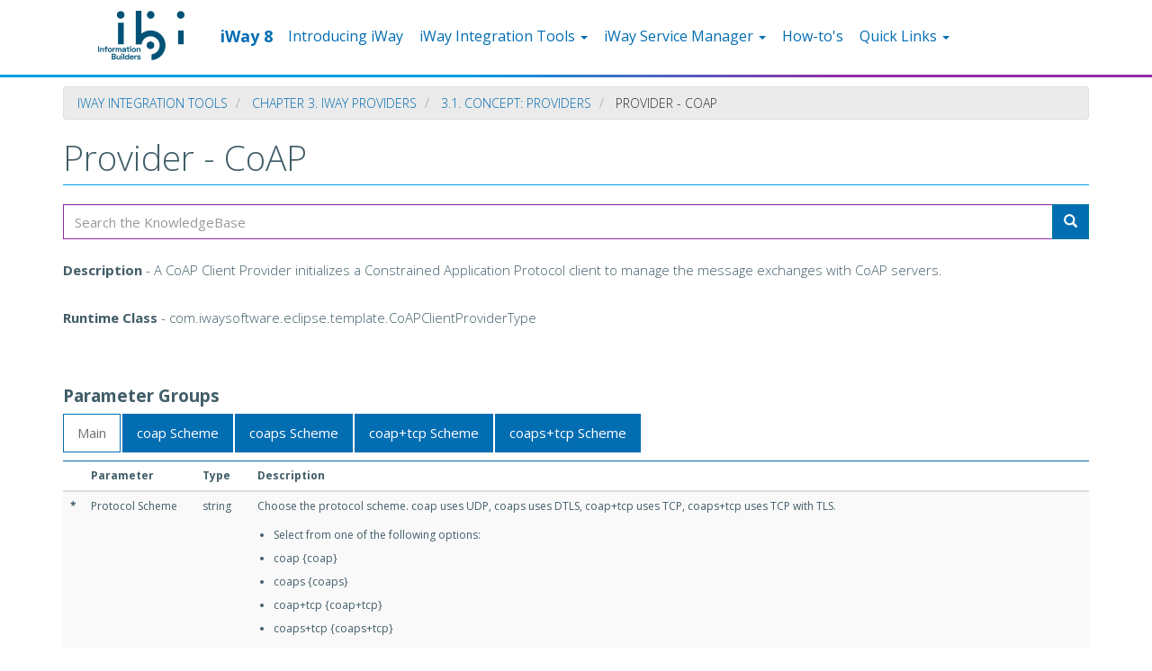

--- FILE ---
content_type: text/html; charset=UTF-8
request_url: https://iwaykb.informationbuilders.com/developer/user-guide/4/iway-runtime/providers/coap
body_size: 9861
content:
<!DOCTYPE html>
<html  lang="en" dir="ltr" prefix="content: http://purl.org/rss/1.0/modules/content/  dc: http://purl.org/dc/terms/  foaf: http://xmlns.com/foaf/0.1/  og: http://ogp.me/ns#  rdfs: http://www.w3.org/2000/01/rdf-schema#  schema: http://schema.org/  sioc: http://rdfs.org/sioc/ns#  sioct: http://rdfs.org/sioc/types#  skos: http://www.w3.org/2004/02/skos/core#  xsd: http://www.w3.org/2001/XMLSchema# ">
  <head>
    <meta charset="utf-8" />
<script>(function(i,s,o,g,r,a,m){i["GoogleAnalyticsObject"]=r;i[r]=i[r]||function(){(i[r].q=i[r].q||[]).push(arguments)},i[r].l=1*new Date();a=s.createElement(o),m=s.getElementsByTagName(o)[0];a.async=1;a.src=g;m.parentNode.insertBefore(a,m)})(window,document,"script","https://www.google-analytics.com/analytics.js","ga");ga("create", "UA-142755883-1", {"cookieDomain":"auto"});ga("set", "anonymizeIp", true);ga("send", "pageview");</script>
<meta name="Generator" content="Drupal 8 (https://www.drupal.org)" />
<meta name="MobileOptimized" content="width" />
<meta name="HandheldFriendly" content="true" />
<meta name="viewport" content="width=device-width, initial-scale=1.0" />
<link rel="shortcut icon" href="/themes/iwaybootstrap/favicon.ico" type="image/vnd.microsoft.icon" />
<link rel="canonical" href="http://iwaykb.informationbuilders.com/developer/user-guide/4/iway-runtime/providers/coap" />
<link rel="shortlink" href="http://iwaykb.informationbuilders.com/node/439" />
<link rel="revision" href="http://iwaykb.informationbuilders.com/developer/user-guide/4/iway-runtime/providers/coap" />

    <title>Provider - CoAP</title>
    <link rel="stylesheet" media="all" href="/sites/default/files/css/css_3PBj2mX11Vvt5uG984auQF4gat_eKbK2eMsL2kRTfP4.css" />
<link rel="stylesheet" media="all" href="https://cdn.jsdelivr.net/npm/bootswatch@3.4.0/yeti/bootstrap.min.css" integrity="sha256-ICOIXkZvfEjsPIVGgvAVTRNsYQbRELh04MoGaItVyuw=" crossorigin="anonymous" />
<link rel="stylesheet" media="all" href="https://cdn.jsdelivr.net/npm/@unicorn-fail/drupal-bootstrap-styles@0.0.2/dist/3.4.0/8.x-3.x/drupal-bootstrap-yeti.min.css" integrity="sha512-BhVqqEEDzN2TPG5KYsxbEsl2tI/aML20stGrt//AXIq/W99rPcKG2O5c5XpaT+4CZeBCHYPj+da91MvOoT92tw==" crossorigin="anonymous" />
<link rel="stylesheet" media="all" href="/sites/default/files/css/css_GMzyBFvJwDH4TW0Re_oJ9pB_d3g5S6NdnzSOsXBnvpM.css" />

    
<!--[if lte IE 8]>
<script src="/sites/default/files/js/js_VtafjXmRvoUgAzqzYTA3Wrjkx9wcWhjP0G4ZnnqRamA.js"></script>
<![endif]-->

  </head>
  <body class="path-node page-node-type-book navbar-is-static-top has-glyphicons">
    <a href="#main-content" class="visually-hidden focusable skip-link">
      Skip to main content
    </a>
    
      <div class="dialog-off-canvas-main-canvas" data-off-canvas-main-canvas>
              <header class="navbar navbar-inverse navbar-static-top" id="navbar" role="banner">
              <div class="container">
            <div class="navbar-header">

          <div class="region region-navigation">
        <a href="https://www.informationbuilders.com" title="Information Builders, Inc." rel="home" class="logo navbar-btn pull-left">
        <img src="/sites/default/files/ibi-logo.png" alt="Home"/>
    </a>
    <a href="/" class="name navbar-brand" id="iway-brand" title="iWay" rel="home">iWay 8</a>

  </div>


                          <button type="button" class="navbar-toggle" data-toggle="collapse" data-target="#navbar-collapse">
            <span class="sr-only">Toggle navigation</span>
            <span class="icon-bar"></span>
            <span class="icon-bar"></span>
            <span class="icon-bar"></span>
          </button>
              </div>

            
              <div id="navbar-collapse" class="navbar-collapse collapse">
            <div class="region region-navigation-collapsible">
    <nav role="navigation" aria-labelledby="block-iwaybootstrap-mainnavigcccccc-menu" id="block-iwaybootstrap-mainnavigcccccc">
            <h2 class="sr-only" id="block-iwaybootstrap-mainnavigcccccc-menu">Main navigcccccc</h2>

      
      <ul class="menu menu--main nav navbar-nav">
                      <li class="first">
                                        <a href="/introducing-iway" data-drupal-link-system-path="node/483">Introducing iWay</a>
              </li>
                      <li class="expanded dropdown">
                                                                    <a href="/developer/user-guide" class="dropdown-toggle" data-toggle="dropdown" data-drupal-link-system-path="node/8">iWay Integration Tools <span class="caret"></span></a>
                        <ul class="dropdown-menu">
                      <li class="first">
                                        <a href="/developer/user-guide/understanding-iway-chapter" data-drupal-link-system-path="node/10">Chapter 1. iWay Components</a>
              </li>
                      <li>
                                        <a href="/developer/user-guide/iway-integration-tools-iway-chapter" data-drupal-link-system-path="node/163">Chapter 2. Application Development</a>
              </li>
                      <li>
                                        <a href="/developer/user-guide/iway-runtime-chapter" data-drupal-link-system-path="node/187">Chapter 3. iWay Providers</a>
              </li>
                      <li>
                                        <a href="/developer/user-guide/iway-deployment-chapter" data-drupal-link-system-path="node/186">Chapter 4. iWay Deployment</a>
              </li>
                      <li class="last">
                                        <a href="/topic/release-notes" data-drupal-link-system-path="node/557">Release Notes</a>
              </li>
        </ul>
  
              </li>
                      <li class="expanded dropdown">
                                                                    <a href="/topic/iway-service-manager" class="dropdown-toggle" data-toggle="dropdown" data-drupal-link-system-path="node/556">iWay Service Manager <span class="caret"></span></a>
                        <ul class="dropdown-menu">
                      <li class="first">
                                        <a href="/topic/chapter-1-installation" title="iWay 8.0 Service Manager Installation" data-drupal-link-system-path="node/526">Chapter 1. Installation</a>
              </li>
                      <li>
                                        <a href="/topic/chapter-2-concepts" data-drupal-link-system-path="node/553">Chapter 2. Concepts</a>
              </li>
                      <li class="last">
                                        <a href="/topic/release-notes" data-drupal-link-system-path="node/557">Release Notes</a>
              </li>
        </ul>
  
              </li>
                      <li>
                                        <a href="/general/how-tos" data-drupal-link-system-path="node/486">How-to&#039;s</a>
              </li>
                      <li class="expanded dropdown last">
                                                                    <a href="/" class="dropdown-toggle" data-toggle="dropdown" data-drupal-link-system-path="&lt;front&gt;">Quick Links <span class="caret"></span></a>
                        <ul class="dropdown-menu">
                      <li class="first">
                                        <a href="http://forums.informationbuilders.com/eve/forums/a/frm/f/1381057331">Post to the Community</a>
              </li>
                      <li>
                                        <a href="mailto:Customer_Success@ibi.com?subject=Way%208%20Reference%20KnowledgeBase%20Feedback">Send Us Feedback</a>
              </li>
                      <li class="last">
                                        <a href="https://techsupport.informationbuilders.com/iro/casemanagement.jsp">Contact Support</a>
              </li>
        </ul>
  
              </li>
        </ul>
  

  </nav>

  </div>

                    </div>
                    </div>
          </header>
  
  <div role="main" class="main-container container js-quickedit-main-content">
    <div class="row">

                              <div class="col-sm-12" role="heading">
              <div class="region region-header">
        <ol class="breadcrumb">
          <li >
                  <a href="/developer/user-guide">iWay Integration Tools</a>
              </li>
          <li >
                  <a href="/developer/user-guide/iway-runtime-chapter">Chapter 3. iWay Providers</a>
              </li>
          <li >
                  <a href="/developer/user-guide/4/iway-runtime/providers">3.1. Concept: Providers</a>
              </li>
          <li  class="active">
                  Provider - CoAP
              </li>
      </ol>

<div data-drupal-messages-fallback class="hidden"></div>
    <h1 class="page-header"><span>Provider - CoAP</span>
</h1>


  </div>

          </div>
              
            
                  <section class="col-sm-12">

                                      <div class="highlighted">  <div class="region region-highlighted">
    <div class="search-block-form book-page-search block block-search block-search-form-block" data-drupal-selector="search-block-form" id="block-searchform" role="search">
  
      <h2 class="visually-hidden">Search form</h2>
    
      <form action="/search/node" method="get" id="search-block-form" accept-charset="UTF-8">
  <div class="form-item js-form-item form-type-search js-form-type-search form-item-keys js-form-item-keys form-no-label form-group">
      <label for="edit-keys" class="control-label sr-only">Search the KnowledgeBase</label>
  
  
  <div class="input-group"><input title="Enter the terms you wish to search for." data-drupal-selector="edit-keys" class="form-search form-control" placeholder="Search the KnowledgeBase" type="search" id="edit-keys" name="keys" value="" size="15" maxlength="128" data-toggle="tooltip" /><span class="input-group-btn"><button type="submit" value="Search" class="button js-form-submit form-submit btn-primary btn icon-only" name=""><span class="sr-only">Search</span><span class="icon glyphicon glyphicon-search" aria-hidden="true"></span></button></span></div>

  
  
  </div>
<div class="form-actions form-group js-form-wrapper form-wrapper" data-drupal-selector="edit-actions" id="edit-actions"></div>

</form>

  </div>

  </div>
</div>
                  
                                      
                  
                          <a id="main-content"></a>
            <div class="region region-content">
      

  
<div data-history-node-id="439" class="node node--type-book node--view-mode-full group-one-column ds-2col-fluid clearfix">

  

      <div class="group-left">
      
            <div class="field field--name-body field--type-text-with-summary field--label-hidden field--item"><h5><b>Description</b> - A CoAP Client Provider initializes a Constrained Application Protocol client to manage the message exchanges with CoAP servers.</h5>

<h5>&nbsp;</h5>

<h5><b>Runtime Class</b> - com.iwaysoftware.eclipse.template.CoAPClientProviderType</h5>

<h5><br />
<br />
&nbsp;</h5>

<h4>Parameter Groups</h4>

<ul class="nav nav-tabs" id="propertyTabs" role="tablist">
	<li class="nav-item"><a aria-controls="main" aria-selected="true" class="nav-link active" data-toggle="tab" href="#main" id="main-tab" role="tab">Main</a></li>
	<li class="nav-item"><a aria-controls="coap-scheme" aria-selected="true" class="nav-link active" data-toggle="tab" href="#coap-scheme" id="coap-scheme-tab" role="tab">coap Scheme</a></li>
	<li class="nav-item"><a aria-controls="coaps-scheme" aria-selected="true" class="nav-link active" data-toggle="tab" href="#coaps-scheme" id="coaps-scheme-tab" role="tab">coaps Scheme</a></li>
	<li class="nav-item"><a aria-controls="coap+tcp-scheme" aria-selected="true" class="nav-link active" data-toggle="tab" href="#coap+tcp-scheme" id="coap+tcp-scheme-tab" role="tab">coap+tcp Scheme</a></li>
	<li class="nav-item"><a aria-controls="coaps+tcp-scheme" aria-selected="true" class="nav-link active" data-toggle="tab" href="#coaps+tcp-scheme" id="coaps+tcp-scheme-tab" role="tab">coaps+tcp Scheme</a></li>
</ul>

<div class="tab-content" id="myTabContent">
<div aria-labelledby="main-tab" class="tab-pane" id="main" role="tabpanel">
<table class="table table-striped">
	<thead>
		<tr>
			<th scope="col">&nbsp;</th>
			<th scope="col">Parameter</th>
			<th scope="col">Type</th>
			<th scope="col">Description</th>
		</tr>
	</thead>
	<tbody>
		<tr>
			<th scope="row">*</th>
			<td>Protocol Scheme</td>
			<td>string</td>
			<td>Choose the protocol scheme. coap uses UDP, coaps uses DTLS, coap+tcp uses TCP, coaps+tcp uses TCP with TLS.<br />
			&nbsp;
			<ul>
				<li>Select from one of the following options:</li>
				<li>coap {coap}</li>
				<li>coaps {coaps}</li>
				<li>coap+tcp {coap+tcp}</li>
				<li>coaps+tcp {coaps+tcp}</li>
			</ul>
			</td>
		</tr>
		<tr>
			<th scope="row">&nbsp;</th>
			<td>Local Bind Address</td>
			<td>string</td>
			<td>Local bind address for multi-homed hosts: usually leave empty</td>
		</tr>
		<tr>
			<th scope="row">&nbsp;</th>
			<td>Maximum Peers</td>
			<td>integer</td>
			<td>The maximum number of active peers supported. An active peer is a node with which we exchange CoAP messages.</td>
		</tr>
		<tr>
			<th scope="row">&nbsp;</th>
			<td>Maximum Inactivity Period</td>
			<td>integer</td>
			<td>The maximum number of seconds a peer may be inactive before it is considered stale and all state associated with it can be discarded.</td>
		</tr>
		<tr>
			<th scope="row">&nbsp;</th>
			<td>Acknowledgement Timeout</td>
			<td>integer</td>
			<td>Minimum spacing in milliseconds before another retransmission. This parameter is called ACK_TIMEOUT in the RFC.</td>
		</tr>
		<tr>
			<th scope="row">&nbsp;</th>
			<td>Acknowledgement Random Factor</td>
			<td>decimal</td>
			<td>A floating point factor greater than 1.0 used to compute the upper bound for the acknowledgement timeout. This parameter is called ACK_RANDOM_FACTOR in the RFC. The initial timeout is set to a random duration between ACK_TIMEOUT and (ACK_TIMEOUT * ACK_RANDOM_FACTOR).</td>
		</tr>
		<tr>
			<th scope="row">&nbsp;</th>
			<td>Maximum Retransmissions</td>
			<td>integer</td>
			<td>Sets the maximum number of times a flight of handshake messages gets re-transmitted to a peer.</td>
		</tr>
		<tr>
			<th scope="row">&nbsp;</th>
			<td>Exchange Lifetime</td>
			<td>integer</td>
			<td>The time in milliseconds from starting to send a Confirmable message to the time when an acknowledgement is no longer expected. This parameter is called EXCHANGE_LIFETIME in the RFC.</td>
		</tr>
		<tr>
			<th scope="row">&nbsp;</th>
			<td>Maximum Exchanges Per Peer</td>
			<td>integer</td>
			<td>Maximum number of simultaneous outstanding exchanges towards a remote endpoint. If the limit is exceeded, the request is enqueued. This parameter is called NSTART in the RFC.</td>
		</tr>
		<tr>
			<th scope="row">&nbsp;</th>
			<td>Preferred Block Size</td>
			<td>integer</td>
			<td>The block size (number of bytes) to use when doing a blockwise transfer. This value serves as the upper limit for block size in blockwise transfers.</td>
		</tr>
		<tr>
			<th scope="row">&nbsp;</th>
			<td>Maximum Message Size</td>
			<td>integer</td>
			<td>The maximum payload size (in bytes) that can be transferred in a single message, i.e. without requiring a blockwise transfer.</td>
		</tr>
		<tr>
			<th scope="row">&nbsp;</th>
			<td>Maximum Resource Body Size</td>
			<td>integer</td>
			<td>The maximum size of a resource body (in bytes) that will be accepted from a peer as the payload of a POST/PUT or the response to a GET request in a transparent blockwise transfer.</td>
		</tr>
		<tr>
			<th scope="row">&nbsp;</th>
			<td>Blockwise Status Lifetime</td>
			<td>integer</td>
			<td>The maximum amount of time (in milliseconds) allowed between transfers of individual blocks in a blockwise transfer before the blockwise transfer state is discarded.</td>
		</tr>
		<tr>
			<th scope="row">&nbsp;</th>
			<td>Congestion Control Algorithm</td>
			<td>string</td>
			<td>Choose the congestion control algorithm. The value None disables congestion control.<br />
			&nbsp;
			<ul>
				<li>Select from one of the following options:</li>
				<li>None {None}</li>
				<li>Cocoa {Cocoa}</li>
				<li>CocoaStrong {CocoaStrong}</li>
			</ul>
			</td>
		</tr>
	</tbody>
</table>

<h6>* - denotes required</h6>
</div>

<div aria-labelledby="coap-scheme-tab" class="tab-pane" id="coap-scheme" role="tabpanel">
<table class="table table-striped">
	<thead>
		<tr>
			<th scope="col">&nbsp;</th>
			<th scope="col">Parameter</th>
			<th scope="col">Type</th>
			<th scope="col">Description</th>
		</tr>
	</thead>
	<tbody>
		<tr>
			<th scope="row">&nbsp;</th>
			<td>Receive Buffer Size</td>
			<td>integer</td>
			<td>The receive buffer size for the socket. The value 0 uses the default.</td>
		</tr>
		<tr>
			<th scope="row">&nbsp;</th>
			<td>Send Buffer Size</td>
			<td>integer</td>
			<td>The send buffer size for the socket. The value 0 uses the default.</td>
		</tr>
		<tr>
			<th scope="row">&nbsp;</th>
			<td>Receiver Packet Size</td>
			<td>integer</td>
			<td>The number of bytes of the packet's data buffer that will be used for receiving data.</td>
		</tr>
		<tr>
			<th scope="row">&nbsp;</th>
			<td>Receiver Thread Count</td>
			<td>integer</td>
			<td>The number of threads which should be used to read UDP</td>
		</tr>
		<tr>
			<th scope="row">&nbsp;</th>
			<td>Sender Thread Count</td>
			<td>integer</td>
			<td>The number of threads which should be used to send UDP</td>
		</tr>
	</tbody>
</table>

<h6>* - denotes required</h6>
</div>

<div aria-labelledby="coaps-scheme-tab" class="tab-pane" id="coaps-scheme" role="tabpanel">
<table class="table table-striped">
	<thead>
		<tr>
			<th scope="col">&nbsp;</th>
			<th scope="col">Parameter</th>
			<th scope="col">Type</th>
			<th scope="col">Description</th>
		</tr>
	</thead>
	<tbody>
		<tr>
			<th scope="row">&nbsp;</th>
			<td>Reuse Address</td>
			<td>boolean</td>
			<td>Enables address reuse for the socket</td>
		</tr>
		<tr>
			<th scope="row">&nbsp;</th>
			<td>Identity Key Alias</td>
			<td>string</td>
			<td>Alias for the private key to be used with public key cipher suites</td>
		</tr>
		<tr>
			<th scope="row">&nbsp;</th>
			<td>Keystore Provider</td>
			<td>string</td>
			<td>Configured Security Provider for the keystore used to retrieve the private key with the Identity Key Alias<br />
			<br />
			Click below for a definition:
			<ul>
				<li><a href="/developer/user-guide/4/iway-runtime/providers/security/keystore">Keystore Configuration</a></li>
			</ul>
			</td>
		</tr>
		<tr>
			<th scope="row">&nbsp;</th>
			<td>Truststore Provider</td>
			<td>string</td>
			<td>Configured Security Provider for the certificate truststore used to validate the peer<br />
			<br />
			Click below for a definition:
			<ul>
				<li><a href="/developer/user-guide/4/iway-runtime/providers/security/keystore">Keystore Configuration</a></li>
			</ul>
			</td>
		</tr>
		<tr>
			<th scope="row">&nbsp;</th>
			<td>Prefer Raw Public Keys</td>
			<td>boolean</td>
			<td>Whether the endpoint should indicate preference for using raw public keys for authentication purposes in the handshake with a peer instead of including the truncated X.509 certificate chain. Default is true. Ignored if the Identity Key Alias is absent.</td>
		</tr>
		<tr>
			<th scope="row">&nbsp;</th>
			<td>Raw Public Key Truststore Provider</td>
			<td>string</td>
			<td>Configured Security Provider for the raw public key truststore used to validate the peer<br />
			<br />
			Click below for a definition:
			<ul>
				<li><a href="/developer/user-guide/4/iway-runtime/providers/security/keystore">Keystore Configuration</a></li>
			</ul>
			</td>
		</tr>
		<tr>
			<th scope="row">&nbsp;</th>
			<td>Fixed PSK Identity</td>
			<td>string</td>
			<td>The pre-shared key identity to use for all PSK key exchanges. This property overrides the Pre-Shared Key Store since the same identity is used for all peers.</td>
		</tr>
		<tr>
			<th scope="row">&nbsp;</th>
			<td>Fixed Pre-Shared Key</td>
			<td>password</td>
			<td>The pre-shared key to use for all PSK key exchanges. The format is a hexadecimal string with two hex digits per byte. This property overrides the Pre-Shared Key Store since the same key is used for all peers.</td>
		</tr>
		<tr>
			<th scope="row">&nbsp;</th>
			<td>Pre-Shared Key Store</td>
			<td>string</td>
			<td>The filepath to an XML document specifying the contents of the PSK store. See the manual for the XML schema. The PSK store declares which pre-shared key to use for a given identity. This property is ignored if the Fixed PSK Identity and the Fixed Pre-Shared Key are configured.</td>
		</tr>
		<tr>
			<th scope="row">&nbsp;</th>
			<td>Supported Cipher Suites</td>
			<td>string</td>
			<td>Sets the cipher suites supported by the endpoint. The endpoint will use these cipher suites (in exactly the same order) during the DTLS handshake when negotiating a cipher suite with a peer. Example cipher suites are: TLS_ECDHE_ECDSA_WITH_AES_128_CCM_8, TLS_ECDHE_ECDSA_WITH_AES_128_CBC_SHA256, TLS_PSK_WITH_AES_128_CCM_8, TLS_PSK_WITH_AES_128_CBC_SHA256. The default depends on the configuration of the endpoint. Enter as a comma-delimited list or use FILE() function.</td>
		</tr>
		<tr>
			<th scope="row">&nbsp;</th>
			<td>Automatic Session Resumption</td>
			<td>integer</td>
			<td>Sets the timeout of automatic session resumption in milliseconds. After that period without exchanged messages, the session is forced to resume. The value 0 is the default and it means no automatic session resumption.</td>
		</tr>
		<tr>
			<th scope="row">&nbsp;</th>
			<td>Maximum Fragment Length</td>
			<td>integer</td>
			<td>Sets the maximum amount of payload data that can be received and processed by this endpoint in a single DTLS record. Used to indicate to peers the Maximum Fragment Length as defined in RFC 6066, Section 4. Also used to determine the amount of memory that will be allocated for receiving UDP datagrams. The value 0 will use a fragment length based on the network interface's maximum transmission unit (MTU).<br />
			&nbsp;
			<ul>
				<li>Select from one of the following options:</li>
				<li>0 {0}</li>
				<li>512 {512}</li>
				<li>1024 {1024}</li>
				<li>2048 {2048}</li>
				<li>4096 {4096}</li>
			</ul>
			</td>
		</tr>
		<tr>
			<th scope="row">&nbsp;</th>
			<td>Outbound Message Buffer Size</td>
			<td>integer</td>
			<td>Sets the number of outbound messages that can be buffered in memory before dropping messages.</td>
		</tr>
		<tr>
			<th scope="row">&nbsp;</th>
			<td>Retransmission Timeout</td>
			<td>integer</td>
			<td>The initial time to wait before a handshake flight of messages gets re-transmitted. After each re-transmission the timeout value is doubled.</td>
		</tr>
		<tr>
			<th scope="row">&nbsp;</th>
			<td>Connection Thread Count</td>
			<td>integer</td>
			<td>The number of threads which should be used to handle DTLS connections</td>
		</tr>
		<tr>
			<th scope="row">&nbsp;</th>
			<td>Server Name Indication</td>
			<td>boolean</td>
			<td>Whether the CLIENT_HELLO message sent to a server should include a Server Name Indication extension. The name indicated is based on the hostname in the server address.</td>
		</tr>
	</tbody>
</table>

<h6>* - denotes required</h6>
</div>

<div aria-labelledby="coap+tcp-scheme-tab" class="tab-pane" id="coap+tcp-scheme" role="tabpanel">
<table class="table table-striped">
	<thead>
		<tr>
			<th scope="col">&nbsp;</th>
			<th scope="col">Parameter</th>
			<th scope="col">Type</th>
			<th scope="col">Description</th>
		</tr>
	</thead>
	<tbody>
		<tr>
			<th scope="row">&nbsp;</th>
			<td>TCP Thread Count</td>
			<td>integer</td>
			<td>The number of threads for the NIO event loop. The value 0 uses the default.</td>
		</tr>
		<tr>
			<th scope="row">&nbsp;</th>
			<td>Connection Timeout</td>
			<td>integer</td>
			<td>The period of time in milliseconds before a connection attempt times out.</td>
		</tr>
		<tr>
			<th scope="row">&nbsp;</th>
			<td>Connection Idle Timeout</td>
			<td>integer</td>
			<td>The connection is considered idle when neither read nor write was performed for the specified period of time in seconds. The value 0 disables the timeout.</td>
		</tr>
	</tbody>
</table>

<h6>* - denotes required</h6>
</div>

<div aria-labelledby="coaps+tcp-scheme-tab" class="tab-pane" id="coaps+tcp-scheme" role="tabpanel">
<table class="table table-striped">
	<thead>
		<tr>
			<th scope="col">&nbsp;</th>
			<th scope="col">Parameter</th>
			<th scope="col">Type</th>
			<th scope="col">Description</th>
		</tr>
	</thead>
	<tbody>
		<tr>
			<th scope="row">&nbsp;</th>
			<td>SSL Context Provider</td>
			<td>string</td>
			<td>iWay Security Provider for SSL Context. If using coaps+tcp scheme and SSL Context Provider is left blank, the default SSL Context provider will be used.</td>
		</tr>
		<tr>
			<th scope="row">&nbsp;</th>
			<td>TCP Thread Count</td>
			<td>integer</td>
			<td>The number of threads for the NIO event loop. The value 0 uses the default.</td>
		</tr>
		<tr>
			<th scope="row">&nbsp;</th>
			<td>Connection Timeout</td>
			<td>integer</td>
			<td>The period of time in milliseconds before a connection attempt times out.</td>
		</tr>
		<tr>
			<th scope="row">&nbsp;</th>
			<td>Connection Idle Timeout</td>
			<td>integer</td>
			<td>The connection is considered idle when neither read nor write was performed for the specified period of time in seconds. The value 0 disables the timeout.</td>
		</tr>
	</tbody>
</table>

<h6>* - denotes required</h6>
</div>
</div>

<p><br />
<script> window.onload = function() {jQuery('#propertyTabs li:first-child a').tab('show'); }</script></p>
</div>
      
    </div>
  
  
</div>



  </div>

              </section>

                </div>
  </div>

      <footer class="footer" role="contentinfo">
      
        <div class="container">
            <div class="row">
                <div class="col-md-6">
                    <div id="cp-title">

Copyright &copy; 2026 - Cloud Software Group, Inc.

<p>Leaders in <a role="button" href="http://informationbuilders.com/business-intelligence" alt="Website Business">Business Intelligence</a> and <a role="button" href="https://informationbuilders.com/data-management" alt="Website Data Management">Data Management </a>| <a role="button" href="http://informationbuilders.com/privacy-policy" alt="Privacy Policy">Privacy Policy</a></p></div></div><div class="col-md-6">
                            <ul class="m-footer-links-social"><li><a role="button" href="http://facebook.com/informationbuilders" alt="Facebook"><span><svg class="i-facebook" xmlns="http://www.w3.org/2000/svg" viewBox="0 0 42.66 42.57"><path fill="none" stroke="#036db2" d="M19.44.5a20.83,20.83,0,1,0,3.79,0" stroke-linecap="round" stroke-linejoin="round"></path><path fill="#036db2" fill-rule="evenodd" d="M31.2,30.09a1.11,1.11,0,0,1-1.11,1.11H24.94V23.38h2.63l.39-3h-3V18.38c0-.88.25-1.48,1.51-1.48h1.61V14.17a21.53,21.53,0,0,0-2.35-.12,3.67,3.67,0,0,0-3.92,4v2.25H19.16v3h2.63V31.2H12.11A1.11,1.11,0,0,1,11,30.09v-18A1.11,1.11,0,0,1,12.11,11h18a1.11,1.11,0,0,1,1.11,1.11v18"></path></svg></span></a></li><li><a role="button" href="https://twitter.com/infobldrs" alt="Twitter"><span><svg class="i-twitter" xmlns="http://www.w3.org/2000/svg" viewBox="0 0 42.66 42.57"><path fill="none" stroke="#036db2" d="M19.44.5a20.83,20.83,0,1,0,3.79,0" stroke-linecap="round" stroke-linejoin="round"></path><path fill="#036db2" fill-rule="evenodd" d="M31.68,13.67A8.31,8.31,0,0,1,29,14.73a4.17,4.17,0,0,0-3.09-1.37,4.28,4.28,0,0,0-4.23,4.34,4.42,4.42,0,0,0,.11,1,11.9,11.9,0,0,1-8.72-4.53,4.41,4.41,0,0,0-.57,2.18,4.36,4.36,0,0,0,1.88,3.61,4.14,4.14,0,0,1-1.92-.54v.05a4.31,4.31,0,0,0,3.39,4.25,4,4,0,0,1-1.11.15,4.12,4.12,0,0,1-.8-.08,4.24,4.24,0,0,0,3.95,3,8.35,8.35,0,0,1-5.25,1.86,8.47,8.47,0,0,1-1-.06,11.77,11.77,0,0,0,6.48,1.95c7.78,0,12-6.61,12-12.34,0-.19,0-.38,0-.56a8.68,8.68,0,0,0,2.11-2.24,8.28,8.28,0,0,1-2.43.68,4.33,4.33,0,0,0,1.86-2.4"></path></svg></span></a></li><li><a role="button" href="https://www.linkedin.com/company-beta/3996/" alt="Linkedin">&gt;<span><svg class="i-linkedin" xmlns="http://www.w3.org/2000/svg" viewBox="0 0 42.66 42.57"><path fill="none" stroke="#036db2" d="M19.44.5a20.83,20.83,0,1,0,3.79,0" stroke-linecap="round" stroke-linejoin="round"></path><path fill="#036db2" fill-rule="evenodd" d="M13.2,11.64a2.19,2.19,0,1,1,0,4.35h0a2.19,2.19,0,0,1-2.36-2.17A2.21,2.21,0,0,1,13.2,11.64Zm12.86,5.8c2.81,0,5,1.8,5,5.69v7H26.6V23.61c0-1.7-.7-2.86-2.25-2.86a2.26,2.26,0,0,0-2.14,1.54,2.86,2.86,0,0,0-.1,1V30.1H17.67s.06-11.49,0-12.54h4.44v2C22.38,18.67,23.8,17.44,26.06,17.44Zm-14.77.12h4V30.1h-4Z"></path></svg></span></a></li><li><a role="button" href="https://www.youtube.com/user/informationbuilders" alt="Youtube"><span><svg class="i-youtube" xmlns="http://www.w3.org/2000/svg" viewBox="0 0 42.66 42.57"><path fill="none" stroke="#036db2" d="M19.44.5a20.83,20.83,0,1,0,3.79,0" stroke-linecap="round" stroke-linejoin="round"></path><path fill="#036db2" d="M18.5,17.64v8.05l6.74-3.93Zm12.65-.75s.21,1.87.21,3.74v1.75c0,1.87-.21,3.74-.21,3.74a5.39,5.39,0,0,1-.82,2.29,2.78,2.78,0,0,1-2.06,1c-2.88.23-7.2.24-7.2.24s-5.35-.05-7-.23a3.27,3.27,0,0,1-2.27-1A5.39,5.39,0,0,1,11,26.13s-.21-1.87-.21-3.74V20.63c0-1.87.21-3.74.21-3.74a5.41,5.41,0,0,1,.82-2.3,2.77,2.77,0,0,1,2.06-1c2.88-.24,7.2-.26,7.2-.26h0s4.32,0,7.2.26a2.77,2.77,0,0,1,2.06,1A5.4,5.4,0,0,1,31.15,16.89Z"></path></svg></span></a></li><li><a role="button" href="https://www.instagram.com/informationbuilders/" alt="Instagram"><span><svg class="i-instagram" xmlns="http://www.w3.org/2000/svg" viewBox="0 0 42.66 42.57"><path fill="none" stroke="#036db2" d="M19.44.5a20.83,20.83,0,1,0,3.79,0" stroke-linecap="round" stroke-linejoin="round"></path><path fill="#036db2" fill-rule="evenodd" d="M29.93,28.44a.63.63,0,0,1-.63.63H14.16a.63.63,0,0,1-.63-.63V19h2.52a3.85,3.85,0,0,0-.44,1.91,6.14,6.14,0,0,0,12.27,0A3.23,3.23,0,0,0,27.4,19h2.52ZM21.75,17a3.87,3.87,0,1,1-3.88,3.87A3.88,3.88,0,0,1,21.75,17Zm4.39-3.09a.63.63,0,0,1,.63-.63h1.89a.63.63,0,0,1,.63.63v1.89a.63.63,0,0,1-.63.63H26.77a.63.63,0,0,1-.63-.63Zm3.28-3.15H14a2.4,2.4,0,0,0-2.4,2.39V28.57A2.4,2.4,0,0,0,14,31H29.42a2.4,2.4,0,0,0,2.4-2.39V13.18A2.4,2.4,0,0,0,29.42,10.79Z"></path></svg></span></a></li><li><a role="button" href="https://plus.google.com/+informationbuilders" alt="Google Plus"><span><svg class="i-google" xmlns="http://www.w3.org/2000/svg" viewBox="0 0 42.66 42.57"><path fill="none" stroke="#036db2" d="M19.44.5a20.83,20.83,0,1,0,3.79,0" stroke-linecap="round" stroke-linejoin="round"></path><path fill="#036db2" fill-rule="evenodd" d="M30.76,20.31H33.2v1.75H30.76v2.52H29V22.05H26.5V20.31H29V17.86h1.75Zm-12.71-.14h6.77c.47,3.39-1,8.46-6.77,8.46A7.07,7.07,0,1,1,22.8,16.34c-1.48,1.4-1.43,1.48-2,2.06a4,4,0,0,0-2.74-1,4.2,4.2,0,0,0,0,8.39A3.49,3.49,0,0,0,21.87,23H18.05Z"></path></svg></span></a></li><li><a role="button" href="https://www.pinterest.com/infobldrs/" alt="Pinterest"><span><svg class="i-pinterest" xmlns="http://www.w3.org/2000/svg" viewBox="0 0 42.66 42.57"><path fill="none" stroke="#036db2" d="M19.44.5a20.83,20.83,0,1,0,3.79,0" stroke-linecap="round" stroke-linejoin="round"></path><path fill="#036db2" d="M21.5,7.5a14,14,0,0,0-5.62,26.82,12.32,12.32,0,0,1,.24-3.21l1.8-7.63a5.36,5.36,0,0,1-.45-2.21c0-2.07,1.2-3.62,2.7-3.62a1.87,1.87,0,0,1,1.89,2.1c0,1.28-.82,3.19-1.24,5A2.17,2.17,0,0,0,23,27.4c2.65,0,4.44-3.41,4.44-7.44,0-3.07-2.07-5.36-5.82-5.36a6.63,6.63,0,0,0-6.89,6.7A4,4,0,0,0,15.68,24a.67.67,0,0,1,.2.78c-.06.26-.22.88-.28,1.12a.48.48,0,0,1-.7.35C12.94,25.5,12,23.36,12,21c0-4,3.35-8.75,10-8.75,5.34,0,8.86,3.87,8.86,8,0,5.49-3.06,9.59-7.56,9.59a4,4,0,0,1-3.42-1.74s-.81,3.23-1,3.85a11.81,11.81,0,0,1-1.41,3,14,14,0,1,0,4-27.43"></path></svg></span></a></li><li><a role="button" href="http://feeds.feedburner.com/InformationBuilders" alt="Feeds">&gt;<span><svg class="i-rss" xmlns="http://www.w3.org/2000/svg" viewBox="0 0 42.66 42.57"><path fill="none" stroke="#036db2" d="M19.44.5a20.83,20.83,0,1,0,3.79,0" stroke-linecap="round" stroke-linejoin="round"></path><path fill="#036db2" d="M29.07,28.07A14.16,14.16,0,0,0,14.93,13.93a1.57,1.57,0,0,1,0-3.14A17.31,17.31,0,0,1,32.21,28.07a1.57,1.57,0,0,1-3.14,0Z"></path><path fill="#036db2" d="M22.79,28.07a7.87,7.87,0,0,0-7.86-7.86,1.57,1.57,0,0,1,0-3.14,11,11,0,0,1,11,11,1.57,1.57,0,0,1-3.14,0Z"></path><circle cx="17.02" cy="27.02" r="1.57" fill="#036db2"></circle></svg></span></a></li></ul>
                </div>
            </div>
        </div>

    </footer>
  
  </div>

    
    <script type="application/json" data-drupal-selector="drupal-settings-json">{"path":{"baseUrl":"\/","scriptPath":null,"pathPrefix":"","currentPath":"node\/439","currentPathIsAdmin":false,"isFront":false,"currentLanguage":"en"},"pluralDelimiter":"\u0003","suppressDeprecationErrors":true,"google_analytics":{"trackOutbound":true,"trackMailto":true,"trackDownload":true,"trackDownloadExtensions":"7z|aac|arc|arj|asf|asx|avi|bin|csv|doc(x|m)?|dot(x|m)?|exe|flv|gif|gz|gzip|hqx|jar|jpe?g|js|mp(2|3|4|e?g)|mov(ie)?|msi|msp|pdf|phps|png|ppt(x|m)?|pot(x|m)?|pps(x|m)?|ppam|sld(x|m)?|thmx|qtm?|ra(m|r)?|sea|sit|tar|tgz|torrent|txt|wav|wma|wmv|wpd|xls(x|m|b)?|xlt(x|m)|xlam|xml|z|zip"},"bootstrap":{"forms_has_error_value_toggle":1,"modal_animation":1,"modal_backdrop":"true","modal_focus_input":1,"modal_keyboard":1,"modal_select_text":1,"modal_show":1,"modal_size":"","popover_enabled":1,"popover_animation":1,"popover_auto_close":1,"popover_container":"body","popover_content":"","popover_delay":"0","popover_html":0,"popover_placement":"right","popover_selector":"","popover_title":"","popover_trigger":"click","tooltip_enabled":1,"tooltip_animation":1,"tooltip_container":"body","tooltip_delay":"0","tooltip_html":0,"tooltip_placement":"auto left","tooltip_selector":"","tooltip_trigger":"hover"},"ajaxTrustedUrl":{"\/search\/node":true},"user":{"uid":0,"permissionsHash":"64b3a3fdad96261a5d1901c8ecb9aafff9cd5b33e826f5e340ef09d0c7a94fea"}}</script>
<script src="/sites/default/files/js/js_pljPi7cGzqu7qKm0mMXGxOAm0Q2JLEbl1VGP14f4Y7w.js"></script>
<script src="https://cdn.jsdelivr.net/npm/bootstrap@3.4.1/dist/js/bootstrap.min.js" integrity="sha256-nuL8/2cJ5NDSSwnKD8VqreErSWHtnEP9E7AySL+1ev4=" crossorigin="anonymous"></script>
<script src="/sites/default/files/js/js_wIZCkiIyT-P-llemh2LgZaAt5HDALbtkxK6UacXtvwU.js"></script>

  </body>
</html>


--- FILE ---
content_type: text/css
request_url: https://iwaykb.informationbuilders.com/sites/default/files/css/css_GMzyBFvJwDH4TW0Re_oJ9pB_d3g5S6NdnzSOsXBnvpM.css
body_size: 2751
content:
.field--type-text-with-summary{color:#415D68;}.iwselected{background-color :#EAF7FD;color :#000000;}.list-group-item{border:1px solid #912BA7;}.field-content a,.region-header ol.breadcrumb li a{color:#036DB2;}div.input-group input#edit-keys.form-search.form-control{border:1px solid #912BA7;}#search-block-form .btn-primary{background-color:#036DB2;}h1.page-header{border-bottom:1px solid #00A0DF;}.region-header ol.breadcrumb{background-color:#EBEBEB;font-size:14px;}h4.list-group-item-heading a{color:#036DB2;}h1.page-header,h2.block-title,div.field-content{color:#415D68;}.m-footer-links-social{float:right;}.m-footer-links-social li,.m-footer-links-text li{font-size:0;display:inline-block;padding-right:5px;}div.col-md-6 ul.m-footer-links-social li a span svg{width:42px;height:42px;}div.col-md-6 div#cp-title{color:#415D68;}footer.footer{border-top-width:3px;border-top-style:solid;border-image:linear-gradient(-90deg,#00A0DF 27%,#912BA7 60%) 1;}.navbar-inverse.navbar-static-top{background-color:#ffffff;}.navbar-inverse .navbar-nav > li > a{color:#036DB2;font-size:16px;font-weight:bolder;}.navbar-inverse .navbar-brand{color:#036DB2;font-size:18px;font-weight:bold;}#navbar{border-bottom-width:3px;border-bottom-style:solid;border-image:linear-gradient(-90deg,#912BA7 27%,#00A0DF 60%) 1;padding:.5rem .5rem .875rem;}.btn-secondary{color:#fff;background-color:#912BA7;border-color:#912BA7;border-radius:.25rem;margin-top:18px;float:right;}.btn:hover,.btn:focus,.btn.focus{color:#ffffff;text-decoration:none;}a.name.navbar-brand:hover,a.name.navbar-brand:focus{color:#ffffff;background-color:#006687;}.views-bootstrap-list-group.views-view-list-group{padding-left:0;}.nav-tabs{border-bottom:1px solid #036DB2;}.nav-tabs > li > a{background-color:#036DB2;color:#ffffff;}.nav > li > a:hover,.nav > li > a:focus{background-color:#ebebeb;color:#000;}.nav-tabs > li.active > a,.nav-tabs > li.active > a:hover,.nav-tabs > li.active > a:focus{border:1px solid #036DB2;}.navbar-inverse .navbar-nav > li > a:hover,.navbar-inverse .navbar-nav > li > a:focus{color:#ffffff;background-color:#036DB2;}a#iway-brand.name.navbar-brand:hover{background-color:#036DB2;color:#ffffff;}.navbar-inverse .navbar-nav > .active > a,.navbar-inverse .navbar-nav > .active > a:hover{background-color:#036DB2;}div.jumbotron{background-image:url("/sites/default/files/homepage/WF_KB_landing_3000x650.png");background-position:0% 25%;background-size:cover;background-repeat:no-repeat;color:white;//text-shadow:black 0.3em 0.3em 0.3em;}.i-arrow-right{position:relative;display:inline-block;vertical-align:middle;line-height:1;float:none;top:-.1em;fill:none;stroke:#036DB2;width:6px;height:14px;margin-left:4px;transition:margin-left .25s ease-out;}div.row-fluid div.container div.col-md-4 figure.pull-left{margin-right:10px;}div.main-container section div.container h2{//font-size:2.5rem;color:#415D6B;text-align:center;margin-bottom:30px;}div.row-fluid.bg-dark-purple{background:#480C55;}.m-card-title{line-height:1.4;//font-size:1.5rem;//margin-bottom:1rem;color:#036DB2;}div.row-fluid.bg-dark-purple div.container div.row div.col-md-6 div.m-card-section{border-top:3px solid #912BA7;}div.row-fluid.bg-dark-purple div.container div.row div.col-md-6 div.m-card-section{background-color:#ffffff;}div.row-fluid.bg-dark-purple div.container div.row div.col-md-6 div.m-card-section div.card-body p.button-centered,div.container div.col-md-12 p.button-centered{text-align:center;}div.row-fluid.bg-dark-purple div.container div.row div.col-md-6 div.m-card-section div.card-body{//padding:20px;padding-top:1px;padding-left:15px;padding-bottom:15px;}.tech-content div.row div.col-lg-4 p,div.row div.col-md-6 div.card.mb-4.box-shadow div.card-body p,div.row-fluid.bg-dark-purple div.container div.row div.col-md-6 div.m-card-section div.card-body p,div#omni_intro.m-card-section p{color:#415D6B;font-size:16px;}div.row-fluid.bg-dark-purple div.container div.row div.col-md-6 div.m-card-section div.card-body p a.btn.btn-primary{margin-top:10px;}div.gradient-bottom::after{height:2px;display:block;background-image:linear-gradient(to right,#62c9f3 50%,#912BA7 100%);background-size:100% 2px;background-repeat:no-repeat;background-color:#F6FBFC;content:'';margin-top:30px;}div.row-fluid.bg-dark-purple div.container{padding-bottom:40px;}div.row-fluid.bg-dark-purple div.container h2.section-title{color:#ffffff;}.section-title{//:;font-size:2.5rem;color:#415D6B;text-align:center;}div.row-fluid.bg-dark-purple div.container div.row div.col-md-6 div.m-card-section div.card-body p a.btn.btn-primary{margin-top:10px;border-radius:4px;background-color:#337ab7;border-color:#2e6da4;}div.row-fluid.bg-dark-purple div.container div.row div.col-md-6 div.m-card-section div.card-body{//padding:20px;padding-top:1px;padding-left:15px;padding-bottom:15px;}div.row-fluid{//background-image:linear-gradient(to right,#62c9f3 50%,#912BA7 100%);//background-size:100% 2px;//background-repeat:no-repeat;//background-color:#F6FBFC;//margin-top:60px;border-bottom-width:2px;border-bottom-style:solid;border-image:linear-gradient(to right,#62c9f3 50%,#912BA7 100%) 1;//border-image:linear-gradient(-90deg,#912BA7 27%,#00A0DF 60%) 1;}div#search-on-hero form div.input-group.input-group-md.col-md-4 span.input-group-btn button.btn.btn-primary,div.col-md-12 p.button-centered a.btn.btn-primary{background-color:#912BA7;border-color:#912BA7;border-radius:4px;}section div.row-fluid.bg-dark-purple div.container div.row div.col-md-6 div.m-card-section div.card-body p.button-centered{margin-bottom:20px;}#iway-kb-intro  div{margin-top:3px;margin-bottom:10px;}div#iway-kb-intro{background-color:#fff;background-image:linear-gradient(-180deg,#fff 51%,#DFF2FB 93%);}div#contact_us.container div.col-md-12 p.button-centered{margin-top:15px;}div.jumbotron.jumbotron-fluid div.container{text-align:center;}div.jumbotron.jumbotron-fluid div.container p a,div.jumbotron.jumbotron-fluid div.container p a:hover,div.jumbotron.jumbotron-fluid div.container p a:focus{color:#fff;text-decoration:none;}header#navbar.navbar.navbar-inverse.navbar-static-top{margin-bottom:0;}div.jumbotron.jumbotron-fluid{padding-top:10px;padding-bottom:35px;margin-bottom:0;}div.jumbotron.jumbotron-fluid div.container p{font-size:16px;}div.search-block-form.block.block-search.block-search-form-block.col-md-6{align-items:center;justify-content:center;float:none;padding-bottom:15px;}#omni-intro-image img{width:100%;}@media (max-width:992px){section div.row-fluid div.container div.col-md-4.row{margin-bottom:10px;}}div.region.region-header ol.breadcrumb{margin-top:10px;}footer.footer{margin-top:35px;}div.col-sm-12 div.region.region-header h1.page-header{margin-top:10px;}div#iway-kb-intro.row-fluid{padding-top:30px;}div.col-md-4.row.service-support{margin-left:0;margin-right:0;}div.region.region-sidebar-second .views-element-container h2.block-title{margin-top:0;font-size:19px;}div.col-sm-12 div.region.region-header nav.tabs ul.tabs--primary.nav.nav-tabs{margin-top:20px;}nav#block-iwaybootstrap-mainnavigcccccc ul.menu.menu--main.nav.navbar-nav li a{padding:9px 9px;}@media (min-width:768px){.navbar > .container .navbar-brand,.navbar > .container-fluid .navbar-brand{margin-left:-30px;margin-right:-7px;}}nav#block-iwaybootstrap-mainnavigcccccc ul.menu.menu--main.nav.navbar-nav{padding-top:16px;}a#iway-brand.name.navbar-brand{padding-top:25px;}.field--type-text-with-summary.field--label-hidden.field--item ol li p{padding-top:10px;padding-bottom:10px;}.field--type-text-with-summary.field--label-hidden.field--item ol li pre{margin-top:10px;margin-bottom:10px;}#block-booknavigation  h2{margin-top:0;}ul.chapters-list{list-style-type:none;padding-left:0;padding-bottom:15px;}ul.chapters-list li{margin-bottom:15px;}section#block-booknavigation.iway-book-navigation ul{list-style-type:disc;}#iway-kb-text{flex:0 0 100%;max-width:100%;}.vertical-align{display:flex;align-items:center;}.field--item h4{font-weight:bold;}.field--item ol li,.field--item ul li{padding-bottom:10px;}
.navbar-nav:not(.sm-collapsible) ul .caret{position:absolute;right:0;margin-top:6px;margin-right:15px;border-top:4px solid transparent;border-bottom:4px solid transparent;border-left:4px dashed;}.navbar-nav:not(.sm-collapsible) ul a.has-submenu{padding-right:30px;}.navbar-nav.sm-collapsible .caret,.navbar-nav.sm-collapsible ul .caret{position:absolute;right:0;margin:-3px 15px 0 0;padding:0;width:32px;height:26px;line-height:24px;text-align:center;border-width:1px;border-style:solid;}.navbar-nav.sm-collapsible .caret:before{content:'+';font-family:monospace;font-weight:bold;}.navbar-nav.sm-collapsible .open > a > .caret:before{content:'-';}.navbar-nav.sm-collapsible a.has-submenu{padding-right:50px;}.navbar-nav.sm-collapsible[data-sm-skip-collapsible-behavior] .caret,.navbar-nav.sm-collapsible[data-sm-skip-collapsible-behavior] ul .caret{position:static;margin:0 0 0 2px;padding:0;width:0;height:0;border-top:4px dashed;border-right:4px solid transparent;border-bottom:0;border-left:4px solid transparent;}.navbar-nav.sm-collapsible[data-sm-skip-collapsible-behavior] .caret:before{content:'' !important;}.navbar-nav.sm-collapsible[data-sm-skip-collapsible-behavior] a.has-submenu{padding-right:15px;}.navbar-nav span.scroll-up,.navbar-nav span.scroll-down{position:absolute;display:none;visibility:hidden;height:20px;overflow:hidden;text-align:center;}.navbar-nav span.scroll-up-arrow,.navbar-nav span.scroll-down-arrow{position:absolute;top:-2px;left:50%;margin-left:-8px;width:0;height:0;overflow:hidden;border-top:7px dashed transparent;border-right:7px dashed transparent;border-bottom:7px solid;border-left:7px dashed transparent;}.navbar-nav span.scroll-down-arrow{top:6px;border-top:7px solid;border-right:7px dashed transparent;border-bottom:7px dashed transparent;border-left:7px dashed transparent;}.navbar-nav.sm-collapsible ul .dropdown-menu > li > a,.navbar-nav.sm-collapsible ul .dropdown-menu .dropdown-header{padding-left:35px;}.navbar-nav.sm-collapsible ul ul .dropdown-menu > li > a,.navbar-nav.sm-collapsible ul ul .dropdown-menu .dropdown-header{padding-left:45px;}.navbar-nav.sm-collapsible ul ul ul .dropdown-menu > li > a,.navbar-nav.sm-collapsible ul ul ul .dropdown-menu .dropdown-header{padding-left:55px;}.navbar-nav.sm-collapsible ul ul ul ul .dropdown-menu > li > a,.navbar-nav.sm-collapsible ul ul ul ul .dropdown-menu .dropdown-header{padding-left:65px;}.navbar-nav .dropdown-menu > li > a{white-space:normal;}.navbar-nav ul.sm-nowrap > li > a{white-space:nowrap;}.navbar-nav.sm-collapsible ul.sm-nowrap > li > a{white-space:normal;}.navbar-right ul.dropdown-menu{left:0;right:auto;}


--- FILE ---
content_type: text/plain
request_url: https://www.google-analytics.com/j/collect?v=1&_v=j102&aip=1&a=605079612&t=pageview&_s=1&dl=https%3A%2F%2Fiwaykb.informationbuilders.com%2Fdeveloper%2Fuser-guide%2F4%2Fiway-runtime%2Fproviders%2Fcoap&ul=en-us%40posix&dt=Provider%20-%20CoAP&sr=1280x720&vp=1280x720&_u=YEBAAEABAAAAACAAI~&jid=842368050&gjid=55049003&cid=1052645079.1769771112&tid=UA-142755883-1&_gid=121949359.1769771112&_r=1&_slc=1&z=1167267592
body_size: -455
content:
2,cG-ZYLLKP6B14